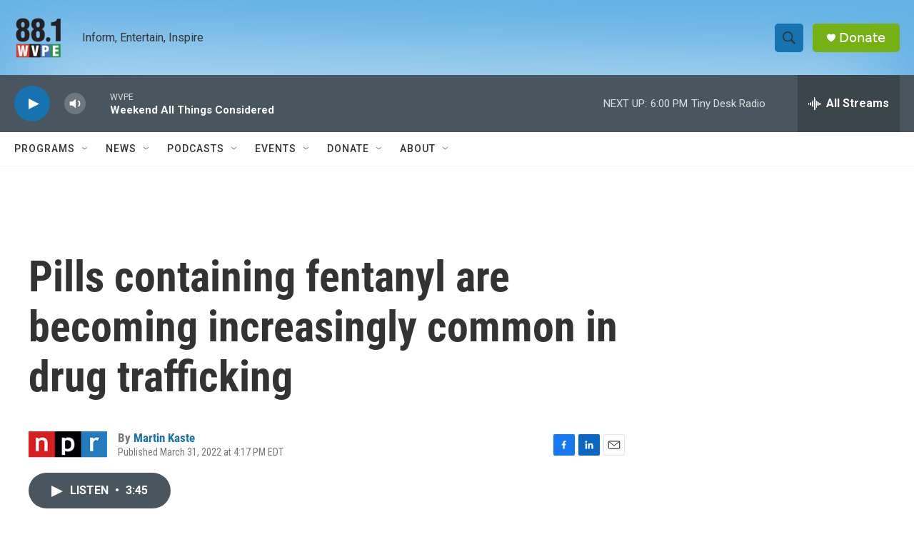

--- FILE ---
content_type: text/html; charset=utf-8
request_url: https://www.google.com/recaptcha/api2/aframe
body_size: 267
content:
<!DOCTYPE HTML><html><head><meta http-equiv="content-type" content="text/html; charset=UTF-8"></head><body><script nonce="Udg06BeIEsRN9OPbPVSnJw">/** Anti-fraud and anti-abuse applications only. See google.com/recaptcha */ try{var clients={'sodar':'https://pagead2.googlesyndication.com/pagead/sodar?'};window.addEventListener("message",function(a){try{if(a.source===window.parent){var b=JSON.parse(a.data);var c=clients[b['id']];if(c){var d=document.createElement('img');d.src=c+b['params']+'&rc='+(localStorage.getItem("rc::a")?sessionStorage.getItem("rc::b"):"");window.document.body.appendChild(d);sessionStorage.setItem("rc::e",parseInt(sessionStorage.getItem("rc::e")||0)+1);localStorage.setItem("rc::h",'1768689299373');}}}catch(b){}});window.parent.postMessage("_grecaptcha_ready", "*");}catch(b){}</script></body></html>